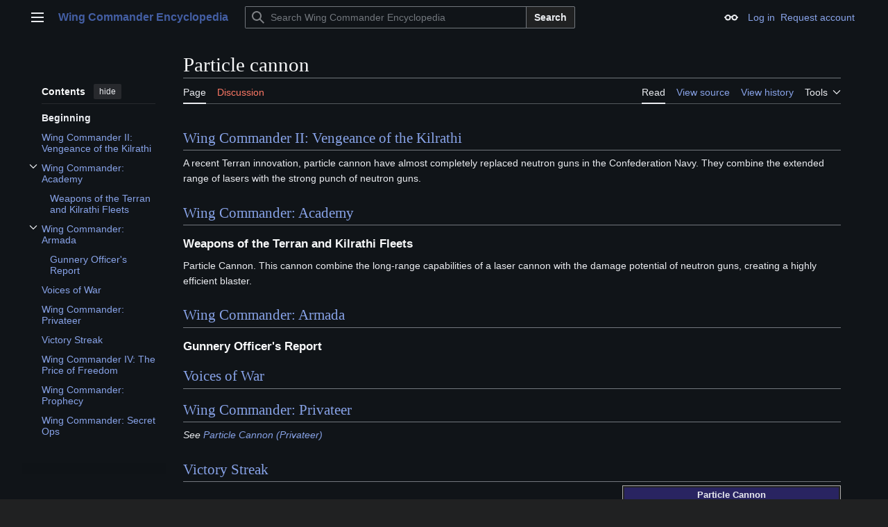

--- FILE ---
content_type: text/html; charset=UTF-8
request_url: http://www.wcnews.com/wcpedia/Particle_cannon
body_size: 9538
content:
<!DOCTYPE html>
<html class="client-nojs vector-feature-language-in-header-enabled vector-feature-language-in-main-page-header-disabled vector-feature-sticky-header-disabled vector-feature-page-tools-pinned-disabled vector-feature-toc-pinned-clientpref-1 vector-feature-main-menu-pinned-disabled vector-feature-limited-width-clientpref-1 vector-feature-limited-width-content-enabled vector-feature-custom-font-size-clientpref-0 vector-feature-appearance-pinned-clientpref-0 vector-feature-night-mode-enabled skin-theme-clientpref-night vector-toc-available" lang="en" dir="ltr">
<head>
<meta charset="UTF-8">
<title>Particle cannon - Wing Commander Encyclopedia</title>
<script>(function(){var className="client-js vector-feature-language-in-header-enabled vector-feature-language-in-main-page-header-disabled vector-feature-sticky-header-disabled vector-feature-page-tools-pinned-disabled vector-feature-toc-pinned-clientpref-1 vector-feature-main-menu-pinned-disabled vector-feature-limited-width-clientpref-1 vector-feature-limited-width-content-enabled vector-feature-custom-font-size-clientpref-0 vector-feature-appearance-pinned-clientpref-0 vector-feature-night-mode-enabled skin-theme-clientpref-night vector-toc-available";var cookie=document.cookie.match(/(?:^|; )wcwikidbmwclientpreferences=([^;]+)/);if(cookie){cookie[1].split('%2C').forEach(function(pref){className=className.replace(new RegExp('(^| )'+pref.replace(/-clientpref-\w+$|[^\w-]+/g,'')+'-clientpref-\\w+( |$)'),'$1'+pref+'$2');});}document.documentElement.className=className;}());RLCONF={"wgBreakFrames":false,"wgSeparatorTransformTable":["",""],"wgDigitTransformTable":["",""],"wgDefaultDateFormat":"dmy","wgMonthNames":["","January","February","March","April","May","June","July","August","September","October","November","December"],"wgRequestId":"3184199366fcc8d9b7aeef8d","wgCanonicalNamespace":"","wgCanonicalSpecialPageName":false,"wgNamespaceNumber":0,"wgPageName":"Particle_cannon","wgTitle":"Particle cannon","wgCurRevisionId":62575,"wgRevisionId":62575,"wgArticleId":6205,"wgIsArticle":true,"wgIsRedirect":false,"wgAction":"view","wgUserName":null,"wgUserGroups":["*"],"wgCategories":["Guns"],"wgPageViewLanguage":"en","wgPageContentLanguage":"en","wgPageContentModel":"wikitext","wgRelevantPageName":"Particle_cannon","wgRelevantArticleId":6205,"wgIsProbablyEditable":false,"wgRelevantPageIsProbablyEditable":false,"wgRestrictionEdit":[],"wgRestrictionMove":[],"simpleBatchUploadMaxFilesPerBatch":{"*":1000},"sdgDownArrowImage":"/wcpedia/extensions/SemanticDrilldown/skins/down-arrow.png","sdgRightArrowImage":"/wcpedia/extensions/SemanticDrilldown/skins/right-arrow.png"};
RLSTATE={"site.styles":"ready","user.styles":"ready","user":"ready","user.options":"loading","ext.slideshow.css":"ready","skins.vector.search.codex.styles":"ready","skins.vector.styles":"ready","skins.vector.icons":"ready","ext.embedVideo.styles":"ready"};RLPAGEMODULES=["ext.slideshow.main","ext.smw.styles","smw.entityexaminer","site","mediawiki.page.ready","mediawiki.toc","skins.vector.js","ext.embedVideo.overlay","ext.smw.purge"];</script>
<script>(RLQ=window.RLQ||[]).push(function(){mw.loader.impl(function(){return["user.options@12s5i",function($,jQuery,require,module){mw.user.tokens.set({"patrolToken":"+\\","watchToken":"+\\","csrfToken":"+\\"});
}];});});</script>
<link rel="stylesheet" href="/wcpedia/load.php?lang=en&amp;modules=ext.embedVideo.styles%7Cext.slideshow.css%7Cskins.vector.icons%2Cstyles%7Cskins.vector.search.codex.styles&amp;only=styles&amp;skin=vector-2022">
<script async="" src="/wcpedia/load.php?lang=en&amp;modules=startup&amp;only=scripts&amp;raw=1&amp;skin=vector-2022"></script>
<style>#mw-indicator-mw-helplink {display:none;}</style>
<meta name="ResourceLoaderDynamicStyles" content="">
<link rel="stylesheet" href="/wcpedia/load.php?lang=en&amp;modules=site.styles&amp;only=styles&amp;skin=vector-2022">
<meta name="generator" content="MediaWiki 1.43.6">
<meta name="robots" content="max-image-preview:standard">
<meta name="format-detection" content="telephone=no">
<meta name="viewport" content="width=1120">
<link rel="alternate" type="application/rdf+xml" title="Particle cannon" href="/wcpedia/index.php?title=Special:ExportRDF&amp;xmlmime=rdf">
<link rel="search" type="application/opensearchdescription+xml" href="/wcpedia/rest.php/v1/search" title="Wing Commander Encyclopedia (en)">
<link rel="EditURI" type="application/rsd+xml" href="https://www.wcnews.com/wcpedia/api.php?action=rsd">
<link rel="license" href="http://creativecommons.org/licenses/by-nc-nd/3.0/">
<link rel="alternate" type="application/atom+xml" title="Wing Commander Encyclopedia Atom feed" href="/wcpedia/index.php?title=Special:RecentChanges&amp;feed=atom">
</head>
<body class="skin--responsive skin-vector skin-vector-search-vue mediawiki ltr sitedir-ltr mw-hide-empty-elt ns-0 ns-subject page-Particle_cannon rootpage-Particle_cannon skin-vector-2022 action-view"><a class="mw-jump-link" href="#bodyContent">Jump to content</a>
<div class="vector-header-container">
	<header class="vector-header mw-header">
		<div class="vector-header-start">
			<nav class="vector-main-menu-landmark" aria-label="Site">
				
<div id="vector-main-menu-dropdown" class="vector-dropdown vector-main-menu-dropdown vector-button-flush-left vector-button-flush-right"  >
	<input type="checkbox" id="vector-main-menu-dropdown-checkbox" role="button" aria-haspopup="true" data-event-name="ui.dropdown-vector-main-menu-dropdown" class="vector-dropdown-checkbox "  aria-label="Main menu"  >
	<label id="vector-main-menu-dropdown-label" for="vector-main-menu-dropdown-checkbox" class="vector-dropdown-label cdx-button cdx-button--fake-button cdx-button--fake-button--enabled cdx-button--weight-quiet cdx-button--icon-only " aria-hidden="true"  ><span class="vector-icon mw-ui-icon-menu mw-ui-icon-wikimedia-menu"></span>

<span class="vector-dropdown-label-text">Main menu</span>
	</label>
	<div class="vector-dropdown-content">


				<div id="vector-main-menu-unpinned-container" class="vector-unpinned-container">
		
<div id="vector-main-menu" class="vector-main-menu vector-pinnable-element">
	<div
	class="vector-pinnable-header vector-main-menu-pinnable-header vector-pinnable-header-unpinned"
	data-feature-name="main-menu-pinned"
	data-pinnable-element-id="vector-main-menu"
	data-pinned-container-id="vector-main-menu-pinned-container"
	data-unpinned-container-id="vector-main-menu-unpinned-container"
>
	<div class="vector-pinnable-header-label">Main menu</div>
	<button class="vector-pinnable-header-toggle-button vector-pinnable-header-pin-button" data-event-name="pinnable-header.vector-main-menu.pin">move to sidebar</button>
	<button class="vector-pinnable-header-toggle-button vector-pinnable-header-unpin-button" data-event-name="pinnable-header.vector-main-menu.unpin">hide</button>
</div>

	
<div id="p-Navigation" class="vector-menu mw-portlet mw-portlet-Navigation"  >
	<div class="vector-menu-heading">
		Navigation
	</div>
	<div class="vector-menu-content">
		
		<ul class="vector-menu-content-list">
			
			<li id="n-mainpage" class="mw-list-item"><a href="/wcpedia/Main_Page" title="Visit the main page [z]" accesskey="z"><span>Main Page</span></a></li><li id="n-Series-Introduction" class="mw-list-item"><a href="/wcpedia/Category:Wing_Commander_Encyclopedia"><span>Series Introduction</span></a></li><li id="n-Games" class="mw-list-item"><a href="/wcpedia/Category:Games"><span>Games</span></a></li><li id="n-Music" class="mw-list-item"><a href="/wcpedia/Category:Music"><span>Music</span></a></li><li id="n-Books" class="mw-list-item"><a href="/wcpedia/Category:Books_(Real_World)"><span>Books</span></a></li><li id="n-Academy-TV" class="mw-list-item"><a href="/wcpedia/Wing_Commander_Academy_(TV)"><span>Academy TV</span></a></li><li id="n-WC-Movie" class="mw-list-item"><a href="/wcpedia/Category:Wing_Commander_Movie"><span>WC Movie</span></a></li><li id="n-Collectible-Card-Game" class="mw-list-item"><a href="/wcpedia/Wing_Commander_Collectible_Trading_Card_Game"><span>Collectible Card Game</span></a></li><li id="n-Downloads-(Patches,-Editors,-Manuals...)" class="mw-list-item"><a href="/wcpedia/Category:Downloads"><span>Downloads (Patches, Editors, Manuals...)</span></a></li><li id="n-Fan-Content-Area" class="mw-list-item"><a href="/wcpedia/Category:Fan_Content_Area"><span>Fan Content Area</span></a></li><li id="n-More..." class="mw-list-item"><a href="/wcpedia/Category:Wing_Commander_Encyclopedia"><span>More...</span></a></li>
		</ul>
		
	</div>
</div>

	
	
<div id="p-Terran_Knowledge_Bank" class="vector-menu mw-portlet mw-portlet-Terran_Knowledge_Bank"  >
	<div class="vector-menu-heading">
		Terran Knowledge Bank
	</div>
	<div class="vector-menu-content">
		
		<ul class="vector-menu-content-list">
			
			<li id="n-Main-Page" class="mw-list-item"><a href="/wcpedia/Category:Terran_Knowledge_Bank"><span>Main Page</span></a></li><li id="n-Ships" class="mw-list-item"><a href="/wcpedia/Category:Ships"><span>Ships</span></a></li><li id="n-Characters" class="mw-list-item"><a href="/wcpedia/Category:Characters"><span>Characters</span></a></li><li id="n-Missions" class="mw-list-item"><a href="/wcpedia/Category:Missions"><span>Missions</span></a></li><li id="n-Timeline" class="mw-list-item"><a href="/wcpedia/Category:Timeline"><span>Timeline</span></a></li><li id="n-Cartography" class="mw-list-item"><a href="/wcpedia/Category:Stellar_Cartography"><span>Cartography</span></a></li><li id="n-Bases" class="mw-list-item"><a href="/wcpedia/Category:Bases_and_Installations"><span>Bases</span></a></li><li id="n-Weapons" class="mw-list-item"><a href="/wcpedia/Category:Weapons"><span>Weapons</span></a></li><li id="n-Battles" class="mw-list-item"><a href="/wcpedia/Category:Battles"><span>Battles</span></a></li><li id="n-More..." class="mw-list-item"><a href="/wcpedia/Category:Terran_Knowledge_Bank"><span>More...</span></a></li>
		</ul>
		
	</div>
</div>

<div id="p-WCPedia_Toolbox" class="vector-menu mw-portlet mw-portlet-WCPedia_Toolbox"  >
	<div class="vector-menu-heading">
		WCPedia Toolbox
	</div>
	<div class="vector-menu-content">
		
		<ul class="vector-menu-content-list">
			
			<li id="n-Administration" class="mw-list-item"><a href="/wcpedia/Category:WCPedia_Administration"><span>Administration</span></a></li><li id="n-WCPedia-Rules" class="mw-list-item"><a href="/wcpedia/WCPedia_Rules"><span>WCPedia Rules</span></a></li><li id="n-Article-Management" class="mw-list-item"><a href="/wcpedia/Category:Article_Management_Tags"><span>Article Management</span></a></li><li id="n-recentchanges" class="mw-list-item"><a href="/wcpedia/Special:RecentChanges" title="A list of recent changes in the wiki [r]" accesskey="r"><span>Recent changes</span></a></li><li id="n-randompage" class="mw-list-item"><a href="/wcpedia/Special:Random" title="Load a random page [x]" accesskey="x"><span>Random page</span></a></li><li id="n-help" class="mw-list-item"><a href="https://www.mediawiki.org/wiki/Special:MyLanguage/Help:Contents" title="The place to find out"><span>Help</span></a></li><li id="n-Batch-Upload" class="mw-list-item"><a href="/wcpedia/Special:BatchUpload"><span>Batch Upload</span></a></li><li id="n-Templates-Main" class="mw-list-item"><a href="/wcpedia/Category:Templates"><span>Templates Main</span></a></li><li id="n-Infoboxes" class="mw-list-item"><a href="/wcpedia/Category:Infobox_templates"><span>Infoboxes</span></a></li>
		</ul>
		
	</div>
</div>

<div id="p-community" class="vector-menu mw-portlet mw-portlet-community"  >
	<div class="vector-menu-heading">
		community
	</div>
	<div class="vector-menu-content">
		
		<ul class="vector-menu-content-list">
			
			<li id="n-WC-CIC" class="mw-list-item"><a href="https://www.wcnews.com" rel="nofollow"><span>WC CIC</span></a></li><li id="n-CIC-Forums" class="mw-list-item"><a href="https://www.wcnews.com/chatzone" rel="nofollow"><span>CIC Forums</span></a></li>
		</ul>
		
	</div>
</div>

</div>

				</div>

	</div>
</div>

		</nav>
			
<a href="/wcpedia/Main_Page" class="mw-logo">
	<span class="mw-logo-container skin-invert">
		<strong class="mw-logo-wordmark">Wing Commander Encyclopedia</strong>
	</span>
</a>

		</div>
		<div class="vector-header-end">
			
<div id="p-search" role="search" class="vector-search-box-vue  vector-search-box-collapses vector-search-box-show-thumbnail vector-search-box-auto-expand-width vector-search-box">
	<a href="/wcpedia/Special:Search" class="cdx-button cdx-button--fake-button cdx-button--fake-button--enabled cdx-button--weight-quiet cdx-button--icon-only search-toggle" title="Search Wing Commander Encyclopedia [f]" accesskey="f"><span class="vector-icon mw-ui-icon-search mw-ui-icon-wikimedia-search"></span>

<span>Search</span>
	</a>
	<div class="vector-typeahead-search-container">
		<div class="cdx-typeahead-search cdx-typeahead-search--show-thumbnail cdx-typeahead-search--auto-expand-width">
			<form action="/wcpedia/index.php" id="searchform" class="cdx-search-input cdx-search-input--has-end-button">
				<div id="simpleSearch" class="cdx-search-input__input-wrapper"  data-search-loc="header-moved">
					<div class="cdx-text-input cdx-text-input--has-start-icon">
						<input
							class="cdx-text-input__input"
							 type="search" name="search" placeholder="Search Wing Commander Encyclopedia" aria-label="Search Wing Commander Encyclopedia" autocapitalize="sentences" title="Search Wing Commander Encyclopedia [f]" accesskey="f" id="searchInput"
							>
						<span class="cdx-text-input__icon cdx-text-input__start-icon"></span>
					</div>
					<input type="hidden" name="title" value="Special:Search">
				</div>
				<button class="cdx-button cdx-search-input__end-button">Search</button>
			</form>
		</div>
	</div>
</div>

			<nav class="vector-user-links vector-user-links-wide" aria-label="Personal tools">
	<div class="vector-user-links-main">
	
<div id="p-vector-user-menu-preferences" class="vector-menu mw-portlet emptyPortlet"  >
	<div class="vector-menu-content">
		
		<ul class="vector-menu-content-list">
			
			
		</ul>
		
	</div>
</div>

	
<div id="p-vector-user-menu-userpage" class="vector-menu mw-portlet emptyPortlet"  >
	<div class="vector-menu-content">
		
		<ul class="vector-menu-content-list">
			
			
		</ul>
		
	</div>
</div>

	<nav class="vector-appearance-landmark" aria-label="Appearance">
		
<div id="vector-appearance-dropdown" class="vector-dropdown "  title="Change the appearance of the page&#039;s font size, width, and color" >
	<input type="checkbox" id="vector-appearance-dropdown-checkbox" role="button" aria-haspopup="true" data-event-name="ui.dropdown-vector-appearance-dropdown" class="vector-dropdown-checkbox "  aria-label="Appearance"  >
	<label id="vector-appearance-dropdown-label" for="vector-appearance-dropdown-checkbox" class="vector-dropdown-label cdx-button cdx-button--fake-button cdx-button--fake-button--enabled cdx-button--weight-quiet cdx-button--icon-only " aria-hidden="true"  ><span class="vector-icon mw-ui-icon-appearance mw-ui-icon-wikimedia-appearance"></span>

<span class="vector-dropdown-label-text">Appearance</span>
	</label>
	<div class="vector-dropdown-content">


			<div id="vector-appearance-unpinned-container" class="vector-unpinned-container">
				<div id="vector-appearance" class="vector-appearance vector-pinnable-element">
	<div
	class="vector-pinnable-header vector-appearance-pinnable-header vector-pinnable-header-unpinned"
	data-feature-name="appearance-pinned"
	data-pinnable-element-id="vector-appearance"
	data-pinned-container-id="vector-appearance-pinned-container"
	data-unpinned-container-id="vector-appearance-unpinned-container"
>
	<div class="vector-pinnable-header-label">Appearance</div>
	<button class="vector-pinnable-header-toggle-button vector-pinnable-header-pin-button" data-event-name="pinnable-header.vector-appearance.pin">move to sidebar</button>
	<button class="vector-pinnable-header-toggle-button vector-pinnable-header-unpin-button" data-event-name="pinnable-header.vector-appearance.unpin">hide</button>
</div>


</div>

			</div>
		
	</div>
</div>

	</nav>
	
<div id="p-vector-user-menu-notifications" class="vector-menu mw-portlet emptyPortlet"  >
	<div class="vector-menu-content">
		
		<ul class="vector-menu-content-list">
			
			
		</ul>
		
	</div>
</div>

	
<div id="p-vector-user-menu-overflow" class="vector-menu mw-portlet"  >
	<div class="vector-menu-content">
		
		<ul class="vector-menu-content-list">
			<li id="pt-login-2" class="user-links-collapsible-item mw-list-item user-links-collapsible-item"><a data-mw="interface" href="/wcpedia/index.php?title=Special:UserLogin&amp;returnto=Particle+cannon" title="You are encouraged to log in; however, it is not mandatory [o]" accesskey="o" class=""><span>Log in</span></a>
</li>
<li id="pt-createaccount-2" class="user-links-collapsible-item mw-list-item user-links-collapsible-item"><a data-mw="interface" href="/wcpedia/Special:RequestAccount" title="You are encouraged to create an account and log in; however, it is not mandatory" class=""><span>Request account</span></a>
</li>

			
		</ul>
		
	</div>
</div>

	</div>
	
<div id="vector-user-links-dropdown" class="vector-dropdown vector-user-menu vector-button-flush-right vector-user-menu-logged-out user-links-collapsible-item"  title="More options" >
	<input type="checkbox" id="vector-user-links-dropdown-checkbox" role="button" aria-haspopup="true" data-event-name="ui.dropdown-vector-user-links-dropdown" class="vector-dropdown-checkbox "  aria-label="Personal tools"  >
	<label id="vector-user-links-dropdown-label" for="vector-user-links-dropdown-checkbox" class="vector-dropdown-label cdx-button cdx-button--fake-button cdx-button--fake-button--enabled cdx-button--weight-quiet cdx-button--icon-only " aria-hidden="true"  ><span class="vector-icon mw-ui-icon-ellipsis mw-ui-icon-wikimedia-ellipsis"></span>

<span class="vector-dropdown-label-text">Personal tools</span>
	</label>
	<div class="vector-dropdown-content">


		
<div id="p-personal" class="vector-menu mw-portlet mw-portlet-personal user-links-collapsible-item"  title="User menu" >
	<div class="vector-menu-content">
		
		<ul class="vector-menu-content-list">
			
			<li id="pt-login" class="user-links-collapsible-item mw-list-item"><a href="/wcpedia/index.php?title=Special:UserLogin&amp;returnto=Particle+cannon" title="You are encouraged to log in; however, it is not mandatory [o]" accesskey="o"><span class="vector-icon mw-ui-icon-logIn mw-ui-icon-wikimedia-logIn"></span> <span>Log in</span></a></li><li id="pt-createaccount" class="user-links-collapsible-item mw-list-item"><a href="/wcpedia/Special:RequestAccount" title="You are encouraged to create an account and log in; however, it is not mandatory"><span>Request account</span></a></li>
		</ul>
		
	</div>
</div>

	
	</div>
</div>

</nav>

		</div>
	</header>
</div>
<div class="mw-page-container">
	<div class="mw-page-container-inner">
		<div class="vector-sitenotice-container">
			<div id="siteNotice"></div>
		</div>
		<div class="vector-column-start">
			<div class="vector-main-menu-container">
		<div id="mw-navigation">
			<nav id="mw-panel" class="vector-main-menu-landmark" aria-label="Site">
				<div id="vector-main-menu-pinned-container" class="vector-pinned-container">
				
				</div>
		</nav>
		</div>
	</div>
	<div class="vector-sticky-pinned-container">
				<nav id="mw-panel-toc" aria-label="Contents" data-event-name="ui.sidebar-toc" class="mw-table-of-contents-container vector-toc-landmark">
					<div id="vector-toc-pinned-container" class="vector-pinned-container">
					<div id="vector-toc" class="vector-toc vector-pinnable-element">
	<div
	class="vector-pinnable-header vector-toc-pinnable-header vector-pinnable-header-pinned"
	data-feature-name="toc-pinned"
	data-pinnable-element-id="vector-toc"
	
	
>
	<h2 class="vector-pinnable-header-label">Contents</h2>
	<button class="vector-pinnable-header-toggle-button vector-pinnable-header-pin-button" data-event-name="pinnable-header.vector-toc.pin">move to sidebar</button>
	<button class="vector-pinnable-header-toggle-button vector-pinnable-header-unpin-button" data-event-name="pinnable-header.vector-toc.unpin">hide</button>
</div>


	<ul class="vector-toc-contents" id="mw-panel-toc-list">
		<li id="toc-mw-content-text"
			class="vector-toc-list-item vector-toc-level-1">
			<a href="#" class="vector-toc-link">
				<div class="vector-toc-text">Beginning</div>
			</a>
		</li>
		<li id="toc-Wing_Commander_II:_Vengeance_of_the_Kilrathi"
		class="vector-toc-list-item vector-toc-level-1 vector-toc-list-item-expanded">
		<a class="vector-toc-link" href="#Wing_Commander_II:_Vengeance_of_the_Kilrathi">
			<div class="vector-toc-text">
				<span class="vector-toc-numb">1</span>
				<span>Wing Commander II: Vengeance of the Kilrathi</span>
			</div>
		</a>
		
		<ul id="toc-Wing_Commander_II:_Vengeance_of_the_Kilrathi-sublist" class="vector-toc-list">
		</ul>
	</li>
	<li id="toc-Wing_Commander:_Academy"
		class="vector-toc-list-item vector-toc-level-1 vector-toc-list-item-expanded">
		<a class="vector-toc-link" href="#Wing_Commander:_Academy">
			<div class="vector-toc-text">
				<span class="vector-toc-numb">2</span>
				<span>Wing Commander: Academy</span>
			</div>
		</a>
		
			<button aria-controls="toc-Wing_Commander:_Academy-sublist" class="cdx-button cdx-button--weight-quiet cdx-button--icon-only vector-toc-toggle">
				<span class="vector-icon mw-ui-icon-wikimedia-expand"></span>
				<span>Toggle Wing Commander: Academy subsection</span>
			</button>
		
		<ul id="toc-Wing_Commander:_Academy-sublist" class="vector-toc-list">
			<li id="toc-Weapons_of_the_Terran_and_Kilrathi_Fleets"
			class="vector-toc-list-item vector-toc-level-2">
			<a class="vector-toc-link" href="#Weapons_of_the_Terran_and_Kilrathi_Fleets">
				<div class="vector-toc-text">
					<span class="vector-toc-numb">2.1</span>
					<span>Weapons of the Terran and Kilrathi Fleets</span>
				</div>
			</a>
			
			<ul id="toc-Weapons_of_the_Terran_and_Kilrathi_Fleets-sublist" class="vector-toc-list">
			</ul>
		</li>
	</ul>
	</li>
	<li id="toc-Wing_Commander:_Armada"
		class="vector-toc-list-item vector-toc-level-1 vector-toc-list-item-expanded">
		<a class="vector-toc-link" href="#Wing_Commander:_Armada">
			<div class="vector-toc-text">
				<span class="vector-toc-numb">3</span>
				<span>Wing Commander: Armada</span>
			</div>
		</a>
		
			<button aria-controls="toc-Wing_Commander:_Armada-sublist" class="cdx-button cdx-button--weight-quiet cdx-button--icon-only vector-toc-toggle">
				<span class="vector-icon mw-ui-icon-wikimedia-expand"></span>
				<span>Toggle Wing Commander: Armada subsection</span>
			</button>
		
		<ul id="toc-Wing_Commander:_Armada-sublist" class="vector-toc-list">
			<li id="toc-Gunnery_Officer&#039;s_Report"
			class="vector-toc-list-item vector-toc-level-2">
			<a class="vector-toc-link" href="#Gunnery_Officer&#039;s_Report">
				<div class="vector-toc-text">
					<span class="vector-toc-numb">3.1</span>
					<span>Gunnery Officer's Report</span>
				</div>
			</a>
			
			<ul id="toc-Gunnery_Officer&#039;s_Report-sublist" class="vector-toc-list">
			</ul>
		</li>
	</ul>
	</li>
	<li id="toc-Voices_of_War"
		class="vector-toc-list-item vector-toc-level-1 vector-toc-list-item-expanded">
		<a class="vector-toc-link" href="#Voices_of_War">
			<div class="vector-toc-text">
				<span class="vector-toc-numb">4</span>
				<span>Voices of War</span>
			</div>
		</a>
		
		<ul id="toc-Voices_of_War-sublist" class="vector-toc-list">
		</ul>
	</li>
	<li id="toc-Wing_Commander:_Privateer"
		class="vector-toc-list-item vector-toc-level-1 vector-toc-list-item-expanded">
		<a class="vector-toc-link" href="#Wing_Commander:_Privateer">
			<div class="vector-toc-text">
				<span class="vector-toc-numb">5</span>
				<span>Wing Commander: Privateer</span>
			</div>
		</a>
		
		<ul id="toc-Wing_Commander:_Privateer-sublist" class="vector-toc-list">
		</ul>
	</li>
	<li id="toc-Victory_Streak"
		class="vector-toc-list-item vector-toc-level-1 vector-toc-list-item-expanded">
		<a class="vector-toc-link" href="#Victory_Streak">
			<div class="vector-toc-text">
				<span class="vector-toc-numb">6</span>
				<span>Victory Streak</span>
			</div>
		</a>
		
		<ul id="toc-Victory_Streak-sublist" class="vector-toc-list">
		</ul>
	</li>
	<li id="toc-Wing_Commander_IV:_The_Price_of_Freedom"
		class="vector-toc-list-item vector-toc-level-1 vector-toc-list-item-expanded">
		<a class="vector-toc-link" href="#Wing_Commander_IV:_The_Price_of_Freedom">
			<div class="vector-toc-text">
				<span class="vector-toc-numb">7</span>
				<span>Wing Commander IV: The Price of Freedom</span>
			</div>
		</a>
		
		<ul id="toc-Wing_Commander_IV:_The_Price_of_Freedom-sublist" class="vector-toc-list">
		</ul>
	</li>
	<li id="toc-Wing_Commander:_Prophecy"
		class="vector-toc-list-item vector-toc-level-1 vector-toc-list-item-expanded">
		<a class="vector-toc-link" href="#Wing_Commander:_Prophecy">
			<div class="vector-toc-text">
				<span class="vector-toc-numb">8</span>
				<span>Wing Commander: Prophecy</span>
			</div>
		</a>
		
		<ul id="toc-Wing_Commander:_Prophecy-sublist" class="vector-toc-list">
		</ul>
	</li>
	<li id="toc-Wing_Commander:_Secret_Ops"
		class="vector-toc-list-item vector-toc-level-1 vector-toc-list-item-expanded">
		<a class="vector-toc-link" href="#Wing_Commander:_Secret_Ops">
			<div class="vector-toc-text">
				<span class="vector-toc-numb">9</span>
				<span>Wing Commander: Secret Ops</span>
			</div>
		</a>
		
		<ul id="toc-Wing_Commander:_Secret_Ops-sublist" class="vector-toc-list">
		</ul>
	</li>
</ul>
</div>

					</div>
		</nav>
			</div>
		</div>
		<div class="mw-content-container">
			<main id="content" class="mw-body">
				<header class="mw-body-header vector-page-titlebar">
					<nav aria-label="Contents" class="vector-toc-landmark">
						
<div id="vector-page-titlebar-toc" class="vector-dropdown vector-page-titlebar-toc vector-button-flush-left"  >
	<input type="checkbox" id="vector-page-titlebar-toc-checkbox" role="button" aria-haspopup="true" data-event-name="ui.dropdown-vector-page-titlebar-toc" class="vector-dropdown-checkbox "  aria-label="Toggle the table of contents"  >
	<label id="vector-page-titlebar-toc-label" for="vector-page-titlebar-toc-checkbox" class="vector-dropdown-label cdx-button cdx-button--fake-button cdx-button--fake-button--enabled cdx-button--weight-quiet cdx-button--icon-only " aria-hidden="true"  ><span class="vector-icon mw-ui-icon-listBullet mw-ui-icon-wikimedia-listBullet"></span>

<span class="vector-dropdown-label-text">Toggle the table of contents</span>
	</label>
	<div class="vector-dropdown-content">


							<div id="vector-page-titlebar-toc-unpinned-container" class="vector-unpinned-container">
			</div>
		
	</div>
</div>

					</nav>
					<h1 id="firstHeading" class="firstHeading mw-first-heading"><span class="mw-page-title-main">Particle cannon</span></h1>
				</header>
				<div class="vector-page-toolbar">
					<div class="vector-page-toolbar-container">
						<div id="left-navigation">
							<nav aria-label="Namespaces">
								
<div id="p-associated-pages" class="vector-menu vector-menu-tabs mw-portlet mw-portlet-associated-pages"  >
	<div class="vector-menu-content">
		
		<ul class="vector-menu-content-list">
			
			<li id="ca-nstab-main" class="selected vector-tab-noicon mw-list-item"><a href="/wcpedia/Particle_cannon" title="View the content page [c]" accesskey="c"><span>Page</span></a></li><li id="ca-talk" class="new vector-tab-noicon mw-list-item"><a href="/wcpedia/index.php?title=Talk:Particle_cannon&amp;action=edit&amp;redlink=1" rel="discussion" class="new" title="Discussion about the content page (page does not exist) [t]" accesskey="t"><span>Discussion</span></a></li>
		</ul>
		
	</div>
</div>

								
<div id="vector-variants-dropdown" class="vector-dropdown emptyPortlet"  >
	<input type="checkbox" id="vector-variants-dropdown-checkbox" role="button" aria-haspopup="true" data-event-name="ui.dropdown-vector-variants-dropdown" class="vector-dropdown-checkbox " aria-label="Change language variant"   >
	<label id="vector-variants-dropdown-label" for="vector-variants-dropdown-checkbox" class="vector-dropdown-label cdx-button cdx-button--fake-button cdx-button--fake-button--enabled cdx-button--weight-quiet" aria-hidden="true"  ><span class="vector-dropdown-label-text">English</span>
	</label>
	<div class="vector-dropdown-content">


					
<div id="p-variants" class="vector-menu mw-portlet mw-portlet-variants emptyPortlet"  >
	<div class="vector-menu-content">
		
		<ul class="vector-menu-content-list">
			
			
		</ul>
		
	</div>
</div>

				
	</div>
</div>

							</nav>
						</div>
						<div id="right-navigation" class="vector-collapsible">
							<nav aria-label="Views">
								
<div id="p-views" class="vector-menu vector-menu-tabs mw-portlet mw-portlet-views"  >
	<div class="vector-menu-content">
		
		<ul class="vector-menu-content-list">
			
			<li id="ca-view" class="selected vector-tab-noicon mw-list-item"><a href="/wcpedia/Particle_cannon"><span>Read</span></a></li><li id="ca-viewsource" class="vector-tab-noicon mw-list-item"><a href="/wcpedia/index.php?title=Particle_cannon&amp;action=edit" title="This page is protected.&#10;You can view its source [e]" accesskey="e"><span>View source</span></a></li><li id="ca-history" class="vector-tab-noicon mw-list-item"><a href="/wcpedia/index.php?title=Particle_cannon&amp;action=history" title="Past revisions of this page [h]" accesskey="h"><span>View history</span></a></li>
		</ul>
		
	</div>
</div>

							</nav>
				
							<nav class="vector-page-tools-landmark" aria-label="Page tools">
								
<div id="vector-page-tools-dropdown" class="vector-dropdown vector-page-tools-dropdown"  >
	<input type="checkbox" id="vector-page-tools-dropdown-checkbox" role="button" aria-haspopup="true" data-event-name="ui.dropdown-vector-page-tools-dropdown" class="vector-dropdown-checkbox "  aria-label="Tools"  >
	<label id="vector-page-tools-dropdown-label" for="vector-page-tools-dropdown-checkbox" class="vector-dropdown-label cdx-button cdx-button--fake-button cdx-button--fake-button--enabled cdx-button--weight-quiet" aria-hidden="true"  ><span class="vector-dropdown-label-text">Tools</span>
	</label>
	<div class="vector-dropdown-content">


									<div id="vector-page-tools-unpinned-container" class="vector-unpinned-container">
						
<div id="vector-page-tools" class="vector-page-tools vector-pinnable-element">
	<div
	class="vector-pinnable-header vector-page-tools-pinnable-header vector-pinnable-header-unpinned"
	data-feature-name="page-tools-pinned"
	data-pinnable-element-id="vector-page-tools"
	data-pinned-container-id="vector-page-tools-pinned-container"
	data-unpinned-container-id="vector-page-tools-unpinned-container"
>
	<div class="vector-pinnable-header-label">Tools</div>
	<button class="vector-pinnable-header-toggle-button vector-pinnable-header-pin-button" data-event-name="pinnable-header.vector-page-tools.pin">move to sidebar</button>
	<button class="vector-pinnable-header-toggle-button vector-pinnable-header-unpin-button" data-event-name="pinnable-header.vector-page-tools.unpin">hide</button>
</div>

	
<div id="p-cactions" class="vector-menu mw-portlet mw-portlet-cactions vector-has-collapsible-items"  title="More options" >
	<div class="vector-menu-heading">
		Actions
	</div>
	<div class="vector-menu-content">
		
		<ul class="vector-menu-content-list">
			
			<li id="ca-more-view" class="selected vector-more-collapsible-item mw-list-item"><a href="/wcpedia/Particle_cannon"><span>Read</span></a></li><li id="ca-more-viewsource" class="vector-more-collapsible-item mw-list-item"><a href="/wcpedia/index.php?title=Particle_cannon&amp;action=edit"><span>View source</span></a></li><li id="ca-more-history" class="vector-more-collapsible-item mw-list-item"><a href="/wcpedia/index.php?title=Particle_cannon&amp;action=history"><span>View history</span></a></li><li id="ca-purge" class="is-disabled mw-list-item"><a href="/wcpedia/index.php?title=Particle_cannon&amp;action=purge"><span>Refresh</span></a></li>
		</ul>
		
	</div>
</div>

<div id="p-tb" class="vector-menu mw-portlet mw-portlet-tb"  >
	<div class="vector-menu-heading">
		General
	</div>
	<div class="vector-menu-content">
		
		<ul class="vector-menu-content-list">
			
			<li id="t-whatlinkshere" class="mw-list-item"><a href="/wcpedia/Special:WhatLinksHere/Particle_cannon" title="A list of all wiki pages that link here [j]" accesskey="j"><span>What links here</span></a></li><li id="t-recentchangeslinked" class="mw-list-item"><a href="/wcpedia/Special:RecentChangesLinked/Particle_cannon" rel="nofollow" title="Recent changes in pages linked from this page [k]" accesskey="k"><span>Related changes</span></a></li><li id="t-specialpages" class="mw-list-item"><a href="/wcpedia/Special:SpecialPages" title="A list of all special pages [q]" accesskey="q"><span>Special pages</span></a></li><li id="t-print" class="mw-list-item"><a href="javascript:print();" rel="alternate" title="Printable version of this page [p]" accesskey="p"><span>Printable version</span></a></li><li id="t-permalink" class="mw-list-item"><a href="/wcpedia/index.php?title=Particle_cannon&amp;oldid=62575" title="Permanent link to this revision of this page"><span>Permanent link</span></a></li><li id="t-info" class="mw-list-item"><a href="/wcpedia/index.php?title=Particle_cannon&amp;action=info" title="More information about this page"><span>Page information</span></a></li><li id="t-smwbrowselink" class="mw-list-item"><a href="/wcpedia/Special:Browse/:Particle-5Fcannon" rel="search"><span>Browse properties</span></a></li>
		</ul>
		
	</div>
</div>

</div>

									</div>
				
	</div>
</div>

							</nav>
						</div>
					</div>
				</div>
				<div class="vector-column-end">
					<div class="vector-sticky-pinned-container">
						<nav class="vector-page-tools-landmark" aria-label="Page tools">
							<div id="vector-page-tools-pinned-container" class="vector-pinned-container">
				
							</div>
		</nav>
						<nav class="vector-appearance-landmark" aria-label="Appearance">
							<div id="vector-appearance-pinned-container" class="vector-pinned-container">
				
							</div>
		</nav>
					</div>
				</div>
				<div id="bodyContent" class="vector-body" aria-labelledby="firstHeading" data-mw-ve-target-container>
					<div class="vector-body-before-content">
							<div class="mw-indicators">
		<div id="mw-indicator-smw-entity-examiner" class="mw-indicator"><div class="smw-entity-examiner smw-indicator-vertical-bar-loader" data-subject="Particle_cannon#0##" data-dir="ltr" data-uselang="" title="Running an examiner in the background"></div></div>
		</div>

						<div id="siteSub" class="noprint">The Terran Knowledge Bank</div>
					</div>
					<div id="contentSub"><div id="mw-content-subtitle"></div></div>
					
					
					<div id="mw-content-text" class="mw-body-content"><div class="mw-content-ltr mw-parser-output" lang="en" dir="ltr"><meta property="mw:PageProp/toc" />
<h2><span class="mw-headline" id="Wing_Commander_II:_Vengeance_of_the_Kilrathi"><a href="/wcpedia/Wing_Commander_II:_Vengeance_of_the_Kilrathi" class="mw-redirect" title="Wing Commander II: Vengeance of the Kilrathi">Wing Commander II: Vengeance of the Kilrathi</a></span></h2>
<p>A recent Terran innovation, particle cannon have almost completely replaced neutron guns in the Confederation Navy. They combine the extended range of lasers with the strong punch of neutron guns.
</p>
<h2><span class="mw-headline" id="Wing_Commander:_Academy"><a href="/wcpedia/Wing_Commander:_Academy" class="mw-redirect" title="Wing Commander: Academy">Wing Commander: Academy</a></span></h2>
<h3><span class="mw-headline" id="Weapons_of_the_Terran_and_Kilrathi_Fleets">Weapons of the Terran and Kilrathi Fleets</span></h3>
<p>Particle Cannon. This cannon combine the long-range capabilities of a laser cannon with the damage potential of neutron guns, creating a highly efficient blaster.
</p>
<h2><span class="mw-headline" id="Wing_Commander:_Armada"><a href="/wcpedia/Wing_Commander:_Armada" class="mw-redirect" title="Wing Commander: Armada">Wing Commander: Armada</a></span></h2>
<h3><span id="Gunnery_Officer.27s_Report"></span><span class="mw-headline" id="Gunnery_Officer's_Report">Gunnery Officer's Report</span></h3>
<h2><span class="mw-headline" id="Voices_of_War"><a href="/wcpedia/Voices_of_War" title="Voices of War">Voices of War</a></span></h2>
<h2><span class="mw-headline" id="Wing_Commander:_Privateer"><a href="/wcpedia/Wing_Commander:_Privateer" class="mw-redirect" title="Wing Commander: Privateer">Wing Commander: Privateer</a></span></h2>
<p><i>See <a href="/wcpedia/Particle_Cannon_(Privateer)" title="Particle Cannon (Privateer)">Particle Cannon (Privateer)</a></i>
</p>
<h2><span class="mw-headline" id="Victory_Streak"><a href="/wcpedia/Victory_Streak" title="Victory Streak">Victory Streak</a></span></h2>
<table class="infobox vcard" style="width: 315px; border-spacing: 2px; text-align: left; font-size: 95%; float:right; border:1px solid #AAAAAA; background: #222222; margin-left:10px; margin-bottom:5px;">

<tbody><tr>
<th class="fn" colspan="2" style="background: #292461; text-align: center; vertical-align: middle;">Particle Cannon
</th></tr>


<tr>
<td style="text-align:left;"><b>Type</b>
</td>
<td>Gun
</td></tr>




<tr>
<td style="text-align:left;"><b>Damage</b>
</td>
<td><a href="/wcpedia/index.php?title=70&amp;action=edit&amp;redlink=1" class="new" title="70 (page does not exist)">70</a>
</td></tr>


<tr>
<td style="text-align:left;"><b>Range</b>
</td>
<td><a href="/wcpedia/index.php?title=3200_k&amp;action=edit&amp;redlink=1" class="new" title="3200 k (page does not exist)">3200 k</a>
</td></tr>




<tr>
<td style="text-align:left;"><b>Refire Rate</b>
</td>
<td><a href="/wcpedia/index.php?title=.35_sec&amp;action=edit&amp;redlink=1" class="new" title=".35 sec (page does not exist)">.35 sec</a>
</td></tr>
<tr>
<td style="text-align:left;"><b>Energy Rating</b>
</td>
<td>40 nJ
</td></tr>




</tbody></table>
<p><br />
A power-hungry blaster, the tachyon gun is the most devastating energy gun found on Terran fighters. It slows down tachyon particles, which naturally travel faster than the speed of light. Once these particles ore decelerated and forced into streams, their potential damage increases monumentally. In several documented cases, the powerful tachyon gun has been used to attack the shields of capital ships.
</p>
<h2><span class="mw-headline" id="Wing_Commander_IV:_The_Price_of_Freedom"><a href="/wcpedia/Wing_Commander_IV:_The_Price_of_Freedom" class="mw-redirect" title="Wing Commander IV: The Price of Freedom">Wing Commander IV: The Price of Freedom</a></span></h2>
<h2><span class="mw-headline" id="Wing_Commander:_Prophecy"><a href="/wcpedia/Wing_Commander:_Prophecy" class="mw-redirect" title="Wing Commander: Prophecy">Wing Commander: Prophecy</a></span></h2>
<h2><span class="mw-headline" id="Wing_Commander:_Secret_Ops"><a href="/wcpedia/Wing_Commander:_Secret_Ops" class="mw-redirect" title="Wing Commander: Secret Ops">Wing Commander: Secret Ops</a></span></h2>
<!-- 
NewPP limit report
Cached time: 20260104214825
Cache expiry: 86400
Reduced expiry: false
Complications: [show‐toc]
[SMW] In‐text annotation parser time: 0.008 seconds
CPU time usage: 0.020 seconds
Real time usage: 0.025 seconds
Preprocessor visited node count: 153/1000000
Post‐expand include size: 1510/2097152 bytes
Template argument size: 172/2097152 bytes
Highest expansion depth: 6/100
Expensive parser function count: 0/100
Unstrip recursion depth: 0/20
Unstrip post‐expand size: 0/5000000 bytes
-->
<!--
Transclusion expansion time report (%,ms,calls,template)
100.00%    3.379      1 Template:Infobox_Weapon
100.00%    3.379      1 -total
 16.81%    0.568      2 Template:WPMILHIST_Infobox_style
-->

<!-- Saved in parser cache with key wcwikidb:pcache:idhash:6205-0!canonical and timestamp 20260104214825 and revision id 62575. Rendering was triggered because: page-view
 -->
</div>
<div class="printfooter" data-nosnippet="">Retrieved from "<a dir="ltr" href="https://www.wcnews.com/wcpedia/index.php?title=Particle_cannon&amp;oldid=62575">https://www.wcnews.com/wcpedia/index.php?title=Particle_cannon&amp;oldid=62575</a>"</div></div>
					<div id="catlinks" class="catlinks" data-mw="interface"><div id="mw-normal-catlinks" class="mw-normal-catlinks"><a href="/wcpedia/Special:Categories" title="Special:Categories">Category</a>: <ul><li><a href="/wcpedia/Category:Guns" title="Category:Guns">Guns</a></li></ul></div></div>
				</div>
			</main>
			
		</div>
		<div class="mw-footer-container">
			
<footer id="footer" class="mw-footer" >
	<ul id="footer-info">
	<li id="footer-info-lastmod"> This page was last edited on 26 October 2023, at 05:24.</li>
	<li id="footer-info-copyright">Content is available under <a class="external" rel="nofollow" href="http://creativecommons.org/licenses/by-nc-nd/3.0/">Attribution-Noncommercial-No Derivative Works 3.0 </a> unless otherwise noted.</li>
</ul>

	<ul id="footer-places">
	<li id="footer-places-privacy"><a href="/wcpedia/Wing_Commander_Encyclopedia:Privacy_policy">Privacy policy</a></li>
	<li id="footer-places-about"><a href="/wcpedia/Wing_Commander_Encyclopedia:About">About Wing Commander Encyclopedia</a></li>
	<li id="footer-places-disclaimers"><a href="/wcpedia/Wing_Commander_Encyclopedia:General_disclaimer">Disclaimers</a></li>
</ul>

	<ul id="footer-icons" class="noprint">
	<li id="footer-copyrightico"><a href="http://creativecommons.org/licenses/by-nc-nd/3.0/" class="cdx-button cdx-button--fake-button cdx-button--size-large cdx-button--fake-button--enabled"><img src="https://licensebuttons.net/l/by-nc-nd/3.0/88x31.png" alt="Attribution-Noncommercial-No Derivative Works 3.0 " width="88" height="31" loading="lazy"></a></li>
	<li id="footer-poweredbyico"><a href="https://www.mediawiki.org/" class="cdx-button cdx-button--fake-button cdx-button--size-large cdx-button--fake-button--enabled"><img src="/wcpedia/resources/assets/poweredby_mediawiki.svg" alt="Powered by MediaWiki" width="88" height="31" loading="lazy"></a></li>
	<li id="footer-poweredbysmwico"><a href="https://www.semantic-mediawiki.org/wiki/Semantic_MediaWiki" class="cdx-button cdx-button--fake-button cdx-button--size-large cdx-button--fake-button--enabled"><img src="/wcpedia/extensions/SemanticMediaWiki/res/smw/assets/logo_footer.svg" alt="Powered by Semantic MediaWiki" class="smw-footer" width="88" height="31" loading="lazy"></a></li>
</ul>

</footer>

		</div>
	</div> 
</div> 
<div class="vector-settings" id="p-dock-bottom">
	<ul></ul>
</div><script>(RLQ=window.RLQ||[]).push(function(){mw.config.set({"wgBackendResponseTime":113,"wgPageParseReport":{"smw":{"limitreport-intext-parsertime":0.008},"limitreport":{"cputime":"0.020","walltime":"0.025","ppvisitednodes":{"value":153,"limit":1000000},"postexpandincludesize":{"value":1510,"limit":2097152},"templateargumentsize":{"value":172,"limit":2097152},"expansiondepth":{"value":6,"limit":100},"expensivefunctioncount":{"value":0,"limit":100},"unstrip-depth":{"value":0,"limit":20},"unstrip-size":{"value":0,"limit":5000000},"timingprofile":["100.00%    3.379      1 Template:Infobox_Weapon","100.00%    3.379      1 -total"," 16.81%    0.568      2 Template:WPMILHIST_Infobox_style"]},"cachereport":{"timestamp":"20260104214825","ttl":86400,"transientcontent":false}}});});</script>
<script>
  (function(i,s,o,g,r,a,m){i['GoogleAnalyticsObject']=r;i[r]=i[r]||function(){
  (i[r].q=i[r].q||[]).push(arguments)},i[r].l=1*new Date();a=s.createElement(o),
  m=s.getElementsByTagName(o)[0];a.async=1;a.src=g;m.parentNode.insertBefore(a,m)
  })(window,document,'script','//www.google-analytics.com/analytics.js','ga');

  ga('create', 'G-5R23TN33Q3', 'auto');
  ga('set', 'anonymizeIp', true);
  ga('send', 'pageview');

</script>

</body>
</html>